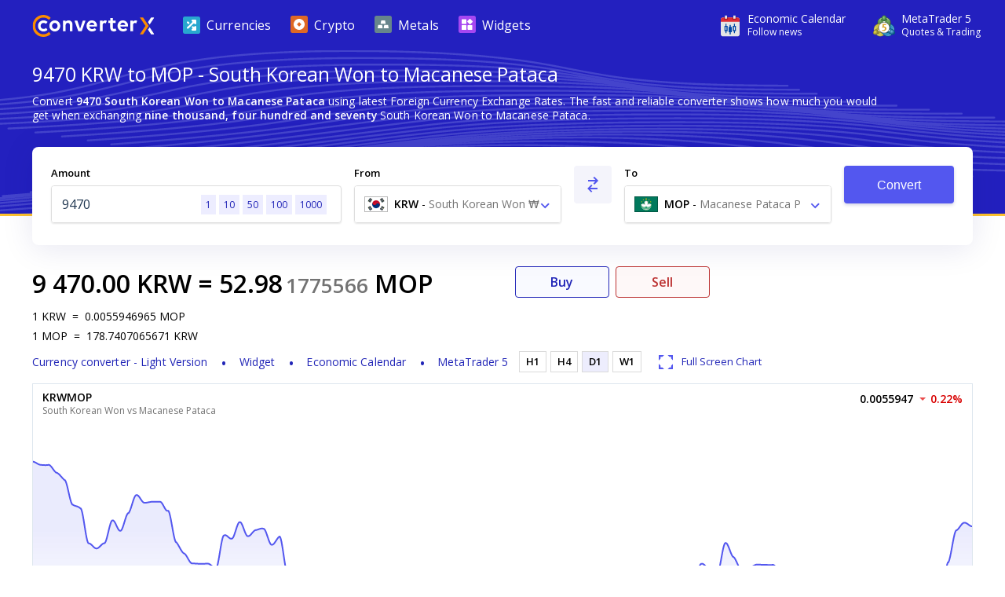

--- FILE ---
content_type: text/html; charset=utf-8
request_url: https://www.currencyconverterx.com/KRW/MOP/9470
body_size: 13579
content:

<!DOCTYPE html>
<html lang="en">
<head>
  <meta http-equiv="X-UA-Compatible" content="IE=edge" />
  <meta charset="utf-8">
  <title>9470 KRW to MOP - Convert ₩9470 South Korean Won to Macanese Pataca</title>
  <meta name="viewport" content="width=device-width, initial-scale=1, shrink-to-fit=no">
  <link rel="shortcut icon" href="/static/images/favicon.ico" />
  
  <link rel="canonical" href="https://www.currencyconverterx.com/KRW/MOP/9470"/>

  <meta name="referrer" content="none">
  <meta name="theme-color" content="#2320bf" />
  
  <meta property="og:url" content="https://www.currencyconverterx.com/KRW/MOP/9470">
  <meta property="og:title" content="9470 KRW to MOP - Convert ₩9470 South Korean Won to Macanese Pataca">
  <meta property="og:description" content="Convert 9470 KRW to MOP using live Foreign Currency Exchange Rates. ₩9470 South Korean Won to Macanese Pataca P conversion online.">
  <meta property="og:image" content="/static/images/apple-touch-icon-192x192.png">
  <meta property="og:type" content="website">
  <meta property="og:site_name" content="Converter X">
  
  <meta name="description" content="Convert 9470 KRW to MOP using live Foreign Currency Exchange Rates. ₩9470 South Korean Won to Macanese Pataca P conversion online." />

  <link rel="apple-touch-icon" sizes="57x57" href="/static/images/apple-touch-icon-57x57.png">
  <link rel="apple-touch-icon" sizes="76x76" href="/static/images/apple-touch-icon-76x76.png">
  <link rel="apple-touch-icon" sizes="120x120" href="/static/images/apple-touch-icon-120x120.png">
  <link rel="apple-touch-icon" sizes="152x152" href="/static/images/apple-touch-icon-152x152.png">
  <link rel="apple-touch-icon" sizes="167x167" href="/static/images/apple-touch-icon-167x167.png">
  <link rel="apple-touch-icon" sizes="180x180" href="/static/images/apple-touch-icon-180x180.png">
  <link rel="apple-touch-icon" sizes="192x192" href="/static/images/apple-touch-icon-192x192.png">
  <link rel="icon" sizes="192x192" href="/static/images/android-touch-icon-192x192.png">
  <link rel="icon" sizes="128x128" href="/static/images/android-touch-icon-128x128.png">

  <link rel="preconnect" href="https://fonts.googleapis.com">
  <link rel="preconnect" href="https://fonts.gstatic.com" crossorigin>

  <link href="/static/app.f1645dbd928acadf484c.css" type="text/css" rel="stylesheet">
  <script type="text/javascript">
    window.mqGlobal = {
      onLoad: [],
      AddOnLoad: function(func){
        this.onLoad.push(func);
      }
    }
  </script>
</head>
<body>
  <div class="wrapper from-to-page">
    <div id="menu-fade-out"></div>

    <header class="header">
  <div class="header-background">
    <div class="container">
      <a class="header__logo" href="/"
         title="Currency Converter X Home Page">
        <i class="logo"></i>
      </a>
      <div class="header__tools">
        <a class="header__link" onclick="window.fz('track', 'Currency+Converter+Visit+Tradays.com')" 
          href="https://www.mql5.com/en/economic-calendar?utm_source=www.currencyconverterx.com&utm_campaign=metaquotes.currencyconverterx" 
          target="_blank" title="Tradays economic calendar: mobile app and widget for your site.">
          <i class="icon icon-economic-calendar"></i>
          <div class="icon-description">
            <span class="header__link__text">
              Economic&nbsp;Calendar
            </span>
            <span class="header__link__text">
              Follow news
            </span>
          </div>
        </a>
        <a class="header__link header__link_mt5" onclick="window.fz('track', 'Currency+Converter+Visit+MetaTrader5.com')" 
        href="https://www.metatrader5.com?utm_source=www.currencyconverterx.com&utm_campaign=metaquotes.currencyconverterx" 
        target="_blank" title="Trade in the Forex and stock exchanges using the MetaTrader 5 platform!">
          <i class="icon icon-mt5"></i>
          <div class="icon-description">
            <span class="header__link__text">
              MetaTrader&nbsp;5
            </span>
            <span class="header__link__text">
              Quotes & Trading
            </span>
          </div>
        </a>

        <button class="main-menu__toggler icon-close-x" id="navButton" type="button" title="Toggle navigation">
          <span class="toggler-icon"></span>
          <span class="toggler-icon"></span>
          <span class="toggler-icon"></span>
        </button>
      </div>
      <nav class="main-menu" id="navigation">
        <ul itemscope="" itemtype="http://www.schema.org/SiteNavigationElement">
          <li class="main-menu__item">
            <a href="/world-currencies" itemprop="url">
              <i class="icon icon-currencies"></i>
              <span>Currencies</span>
            </a>
          </li>
          <li class="main-menu__item">
            <a href="/crypto-currencies" itemprop="url">
              <i class="icon icon-crypto"></i>
              <span>Crypto</span>
            </a>
          </li>
          <li class="main-menu__item">
            <a href="/metals" itemprop="url">
              <i class="icon icon-metals"></i>
              <span>Metals</span>
            </a>
          </li>
          <li class="main-menu__item">
            <a href="https://www.mql5.com/en/quotes/widgets?utm_source=www.currencyconverterx.com&utm_medium=link&utm_term=trading&utm_content=download.mt5&utm_campaign=metaquotes.currencyconverterx" target="_blank" itemprop="url">
              <i class="icon icon-widgets"></i>
              <span>Widgets</span>
            </a>
          </li>
        </ul>
      </nav>
    </div>
  </div>
</header>



      <section class="container not-hidden">
        <div id="block-left-vertical" class="block-inside-blocks block-inside-blocks__vertical block-inside-blocks__vertical__left"></div>
        <div id="block-right-vertical" class="block-inside-blocks block-inside-blocks__vertical block-inside-blocks__vertical__right"></div>
      </section>

    <div class="container">
      



<h1 class="title">
  9470 KRW to MOP - South Korean Won to Macanese Pataca
</h1>

<div class="block what-is-ccx">
  <p>
    Convert <strong>9470 South Korean Won to Macanese Pataca</strong> using latest Foreign Currency Exchange Rates.
    The fast and reliable converter shows how much you would get when exchanging <strong>nine thousand, four hundred and seventy</strong> South Korean Won to Macanese Pataca.
  </p>
</div>


<form action="/" method="POST" class="convert-form" id="converterForm">
  <div class="convert-form__controls">

    <div class="convert-form__amount">
      <label for="convertFormValue">Amount</label>
      <div class="input-wrapper">
        <input class="convert-form__input" id="convertFormValue" name="amt" placeholder="Enter amount" required="" step="0.00000000001" type="number" value="9470" />
        <span id="presets">
          <a href="/KRW/MOP/1">1</a>
          <a href="/KRW/MOP/10" class="optional-preset">10</a>
          <a href="/KRW/MOP/50" class="optional-preset">50</a>
          <a href="/KRW/MOP/100">100</a>
          <a href="/KRW/MOP/1000">1000</a>
        </span>
      </div>
    </div>

    <div class="convert-form__after-amount">
      <div class="convert-form__from-to">

        <div class="convert-form__from convert-form__select">
          <label for="convertFrom">From</label>
          <div class="select">
            <select autocomplete="off" class="form-control" id="convertFrom" name="from"><option selected="selected" value="KRW">KRW - South Korean Won ₩ - kr</option>
<option value="MOP">MOP - Macanese Pataca P - mo</option>
</select>
          </div>
        </div>

        <div class="convert-form__reverse">
          <button type="button" class="button" id="btnReverse" aria-label="Swap From and To"> <i class="icon-reverse"></i> </button>
        </div>
        <div class="convert-form__to convert-form__select">
          <label for="convertTo">To</label>
          <div class="select">
            <select autocomplete="off" class="form-control" id="convertTo" name="to"><option value="KRW">KRW - South Korean Won ₩ - kr</option>
<option selected="selected" value="MOP">MOP - Macanese Pataca P - mo</option>
</select>
          </div>
        </div>
        <script>
          mqGlobal.AddOnLoad(function(){
            window.mqGlobal.fromTo = [{'value':'USD', 'label':'USD - US Dollar $ - us'},{'value':'EUR', 'label':'EUR - Euro € - eu'},{'value':'AUD', 'label':'AUD - Australian Dollar $ - au'},{'value':'JPY', 'label':'JPY - Japanese Yen ¥ - jp'},{'value':'CAD', 'label':'CAD - Canadian Dollar $ - ca'},{'value':'GBP', 'label':'GBP - British Pound Sterling £ - gb'},{'value':'XAU', 'label':'XAU - Gold Au'},{'value':'NZD', 'label':'NZD - New Zealand Dollar $ - nz'},{'value':'CHF', 'label':'CHF - Swiss Franc Fr - ch'},{'value':'XAG', 'label':'XAG - Silver Ag'},{'value':'SGD', 'label':'SGD - Singapore Dollar $ - sg'},{'value':'SEK', 'label':'SEK - Swedish Krona kr - se'},{'value':'CNH', 'label':'CNH - Renminbi ¥ - cn'},{'value':'MXN', 'label':'MXN - Mexican Peso $ - mx'},{'value':'NOK', 'label':'NOK - Norwegian Krone kr - no'},{'value':'ZAR', 'label':'ZAR - South African Rand R - za'},{'value':'HKD', 'label':'HKD - Hong Kong Dollar $ - hk'},{'value':'DKK', 'label':'DKK - Danish Krone kr - dk'},{'value':'PLN', 'label':'PLN - Polish Zloty zł - pl'},{'value':'TRY', 'label':'TRY - Turkish Lira ₺ - tr'},{'value':'AAV', 'label':'AAV - Aave Token AAVE'},{'value':'ADA', 'label':'ADA - Cardano ADA'},{'value':'AED', 'label':'AED - UAE Dirham د.إ - ae'},{'value':'AFN', 'label':'AFN - Afghan Afghani ؋ - af'},{'value':'ALG', 'label':'ALG - Algorand ALG'},{'value':'ALL', 'label':'ALL - Albanian Lek Lek - al'},{'value':'AMD', 'label':'AMD - Armenian Dram դր - am'},{'value':'ANG', 'label':'ANG - Netherlands Antillean Guilder ƒ - cw'},{'value':'AOA', 'label':'AOA - Angolan Kwanza Kz - ao'},{'value':'ARS', 'label':'ARS - Argentine Peso $ - ar'},{'value':'ATM', 'label':'ATM - Cosmos ATOM'},{'value':'AVX', 'label':'AVX - Avalanche AVAX'},{'value':'AWG', 'label':'AWG - Aruban Florin ƒ - aw'},{'value':'AXS', 'label':'AXS - Axie Infinity AXS'},{'value':'AZN', 'label':'AZN - Azerbaijani Manat ₼ - az'},{'value':'BAM', 'label':'BAM - Bosnian Convertible Marks KM - ba'},{'value':'BAT', 'label':'BAT - Basic Attention Token BAT'},{'value':'BBD', 'label':'BBD - Barbadian Dollar $ - bb'},{'value':'BCH', 'label':'BCH - Bitcoin Cash ₿'},{'value':'BDT', 'label':'BDT - Bangladeshi Taka ৳ - bd'},{'value':'BGN', 'label':'BGN - Bulgarian Lev лв - bg'},{'value':'BHD', 'label':'BHD - Bahraini Dinar .د.ب - bh'},{'value':'BIF', 'label':'BIF - Burundian Franc Fr - bi'},{'value':'BMD', 'label':'BMD - Bermudian Dollar $ - bm'},{'value':'BNB', 'label':'BNB - Binance BNB'},{'value':'BND', 'label':'BND - Brunei Dollar $ - bn'},{'value':'BOB', 'label':'BOB - Bolivian Boliviano $b - bo'},{'value':'BRL', 'label':'BRL - Brazilian Real R$ - br'},{'value':'BSD', 'label':'BSD - Bahamian Dollar $ - bs'},{'value':'BTC', 'label':'BTC - Bitcoin ₿'},{'value':'BTN', 'label':'BTN - Bhutanese Ngultrum Nu - bt'},{'value':'BWP', 'label':'BWP - Botswana Pula P - bw'},{'value':'BYN', 'label':'BYN - Belarusian Ruble R - by'},{'value':'BZD', 'label':'BZD - Belize Dollar $ - bz'},{'value':'CDF', 'label':'CDF - Congolese Franc Fr - cg'},{'value':'CLF', 'label':'CLF - Chilean Unit of Account UF - cl'},{'value':'CLP', 'label':'CLP - Chilean Peso $ - cl'},{'value':'CNY', 'label':'CNY - Chinese Yuan ¥ - cn'},{'value':'COP', 'label':'COP - Colombian Peso $ - co'},{'value':'CRC', 'label':'CRC - Costa Rican Colón ₡ - cr'},{'value':'CRV', 'label':'CRV - Curve CRV'},{'value':'CUC', 'label':'CUC - Cuban Convertible Peso $ - cu'},{'value':'CUP', 'label':'CUP - Cuban Peso $ - cu'},{'value':'CVE', 'label':'CVE - Cape Verdean Escudo $ - cv'},{'value':'CZK', 'label':'CZK - Czech Koruna Kč - cz'},{'value':'DJF', 'label':'DJF - Djiboutian Franc Fr - dj'},{'value':'DOG', 'label':'DOG - Dogecoin Ð'},{'value':'DOP', 'label':'DOP - Dominican Peso $ - do'},{'value':'DOT', 'label':'DOT - Polkadot DOT'},{'value':'DZD', 'label':'DZD - Algerian Dinar د.ج - dz'},{'value':'EGP', 'label':'EGP - Egyptian Pound ج.م - eg'},{'value':'EOS', 'label':'EOS - EOS.IO Coin EOS'},{'value':'ERN', 'label':'ERN - Eritrean Nakfa Nfk - er'},{'value':'ETB', 'label':'ETB - Ethiopian Birr Br - et'},{'value':'ETC', 'label':'ETC - Ethereum Classic Ξ'},{'value':'ETH', 'label':'ETH - Ethereum Ξ'},{'value':'FIL', 'label':'FIL - Filecoin ⨎'},{'value':'FJD', 'label':'FJD - Fijian Dollar $ - fj'},{'value':'FKP', 'label':'FKP - Falkland Islands Pound £ - fk'},{'value':'GEL', 'label':'GEL - Georgian Lari ლ - ge'},{'value':'GGP', 'label':'GGP - Guernsey Pound £ - gg'},{'value':'GHS', 'label':'GHS - Ghana Cedi ₵ - gh'},{'value':'GIP', 'label':'GIP - Gibraltar Pound £ - gi'},{'value':'GMD', 'label':'GMD - Gambian Dalasi D - gm'},{'value':'GNF', 'label':'GNF - Guinean Franc Fr - ge'},{'value':'GTQ', 'label':'GTQ - Guatemalan Quetzal Q - gt'},{'value':'GYD', 'label':'GYD - Guyanese Dollar $ - gy'},{'value':'HNL', 'label':'HNL - Honduran Lempira L - hn'},{'value':'HRK', 'label':'HRK - Croatian Kuna kn - hr'},{'value':'HTG', 'label':'HTG - Haitian Gourde G - ht'},{'value':'HUF', 'label':'HUF - Hungarian Forint Ft - hu'},{'value':'IDR', 'label':'IDR - Indonesian Rupiah Rp - id'},{'value':'ILS', 'label':'ILS - Israeli New Shekel ₪ - il'},{'value':'IMP', 'label':'IMP - Manx Pound £ - im'},{'value':'INR', 'label':'INR - Indian Rupee ₹ - in'},{'value':'IQD', 'label':'IQD - Iraqi Dinar ع.د - iq'},{'value':'IRR', 'label':'IRR - Iranian Rial ﷼ - ir'},{'value':'ISK', 'label':'ISK - Icelandic Króna kr - is'},{'value':'JEP', 'label':'JEP - Jersey Pound £ - je'},{'value':'JMD', 'label':'JMD - Jamaican Dollar $ - jm'},{'value':'JOD', 'label':'JOD - Jordanian Dinar د.ا - jo'},{'value':'KES', 'label':'KES - Kenyan Shilling Sh - ke'},{'value':'KGS', 'label':'KGS - Kyrgyzstani Som лв - kg'},{'value':'KHR', 'label':'KHR - Cambodian Riel ៛ - kh'},{'value':'KMF', 'label':'KMF - Comorian Franc Fr - km'},{'value':'KPW', 'label':'KPW - North Korean Won ₩ - kp'},{'value':'KRW', 'label':'KRW - South Korean Won ₩ - kr'},{'value':'KWD', 'label':'KWD - Kuwaiti Dinar د.ك - kw'},{'value':'KYD', 'label':'KYD - Cayman Islands Dollar $ - mh'},{'value':'KZT', 'label':'KZT - Kazakhstani Tenge ₸ - kz'},{'value':'LAK', 'label':'LAK - Lao Kip ₭ - la'},{'value':'LBP', 'label':'LBP - Lebanese Pound ل.ل - lb'},{'value':'LKR', 'label':'LKR - Sri Lankan Rupee Rs - lk'},{'value':'LNK', 'label':'LNK - Chainlink LNK'},{'value':'LRD', 'label':'LRD - Liberian Dollar $ - lr'},{'value':'LSL', 'label':'LSL - Lesotho Loti L - ls'},{'value':'LTC', 'label':'LTC - Litecoin Ł'},{'value':'LYD', 'label':'LYD - Libyan Dinar ل.د - ly'},{'value':'MAD', 'label':'MAD - Moroccan Dirham د.م. - ma'},{'value':'MBT', 'label':'MBT - milliBitcoin '},{'value':'MDL', 'label':'MDL - Moldovan Leu L - md'},{'value':'MGA', 'label':'MGA - Malagasy Ariary Ar - mg'},{'value':'MKD', 'label':'MKD - Macedonian Denar ден - mk'},{'value':'MMK', 'label':'MMK - Burmese Kyat Ks - mm'},{'value':'MNT', 'label':'MNT - Mongolian Tögrög ₮ - mn'},{'value':'MOP', 'label':'MOP - Macanese Pataca P - mo'},{'value':'MRU', 'label':'MRU - Mauritanian Ouguiya UM - mr'},{'value':'MUR', 'label':'MUR - Mauritian Rupee Rs - mu'},{'value':'MVR', 'label':'MVR - Maldivian Rufiyaa .ރ - mv'},{'value':'MWK', 'label':'MWK - Malawian Kwacha MK - mw'},{'value':'MYR', 'label':'MYR - Malaysian Ringgit MR - my'},{'value':'MZN', 'label':'MZN - Mozambican Metical MT - mz'},{'value':'NAD', 'label':'NAD - Namibian Dollar $ - na'},{'value':'NGN', 'label':'NGN - Nigerian Naira ₦ - ng'},{'value':'NIO', 'label':'NIO - Nicaraguan Córdoba C$ - ni'},{'value':'NPR', 'label':'NPR - Nepalese Rupee Rs - np'},{'value':'OMR', 'label':'OMR - Omani Rial ر.ع. - om'},{'value':'PAB', 'label':'PAB - Panamanian Balboa B/. - pa'},{'value':'PEN', 'label':'PEN - Peruvian Nuevo Sol S/. - pe'},{'value':'PGK', 'label':'PGK - Papua New Guinean Kina K - pg'},{'value':'PHP', 'label':'PHP - Philippine Peso ₱ - ph'},{'value':'PKR', 'label':'PKR - Pakistani Rupee Rs - pk'},{'value':'PYG', 'label':'PYG - Paraguayan Guaraní ₲ - py'},{'value':'QAR', 'label':'QAR - Qatari Riyal ر.ق - qa'},{'value':'RMB', 'label':'RMB - Chinese Yuan Renminbi ¥ - cn'},{'value':'RON', 'label':'RON - Romanian Leu L - ro'},{'value':'RSD', 'label':'RSD - Serbian Dinar дин - rs'},{'value':'RUB', 'label':'RUB - Russian Ruble ₽ - ru'},{'value':'RWF', 'label':'RWF - Rwandan Franc Fr - rw'},{'value':'SAR', 'label':'SAR - Saudi Riyal ر.س - sa'},{'value':'SBD', 'label':'SBD - Solomon Islands Dollar $ - sb'},{'value':'SCR', 'label':'SCR - Seychellois Rupee Rs - sc'},{'value':'SDG', 'label':'SDG - Sudanese Pound ج.س. - sd'},{'value':'SHP', 'label':'SHP - Saint Helena Pound £ - sh'},{'value':'SLL', 'label':'SLL - Sierra Leonean Leone Le - sl'},{'value':'SOL', 'label':'SOL - Solana SOL'},{'value':'SOS', 'label':'SOS - Somali Shilling Sh - so'},{'value':'SRD', 'label':'SRD - Surinamese Dollar $ - sr'},{'value':'SSP', 'label':'SSP - South Sudanese Pound £ - ss'},{'value':'STD', 'label':'STD - São Tomé and Príncipe Dobra Db - st'},{'value':'STN', 'label':'STN - Sao Tomean Dobra Db - st'},{'value':'SVC', 'label':'SVC - Salvadoran Colón ₡ - sv'},{'value':'SYP', 'label':'SYP - Syrian Pound £ - sy'},{'value':'SZL', 'label':'SZL - Swazi Lilangeni L - sz'},{'value':'THB', 'label':'THB - Thai Baht ฿ - th'},{'value':'TJS', 'label':'TJS - Tajikistani Somoni SM - tj'},{'value':'TMT', 'label':'TMT - Turkmenistan Manat m - tm'},{'value':'TND', 'label':'TND - Tunisian Dinar د.ت - tn'},{'value':'TOP', 'label':'TOP - Tongan Paʻanga T$ - to'},{'value':'TTD', 'label':'TTD - Trinidad and Tobago Dollar $ - tt'},{'value':'TWD', 'label':'TWD - New Taiwan Dollar $ - tw'},{'value':'TZS', 'label':'TZS - Tanzanian Shilling Sh - tz'},{'value':'UAH', 'label':'UAH - Ukrainian Hryvnia ₴ - ua'},{'value':'UGX', 'label':'UGX - Ugandan Shilling Sh - ug'},{'value':'UNI', 'label':'UNI - Uniswap UNI'},{'value':'UYU', 'label':'UYU - Uruguayan Peso $ - uy'},{'value':'UZS', 'label':'UZS - Uzbekistani Som лв - uz'},{'value':'VES', 'label':'VES - Venezuelan Bolívar Bs - ve'},{'value':'VND', 'label':'VND - Vietnamese Dong ₫ - vn'},{'value':'VUV', 'label':'VUV - Vanuatu Vatu Vt - vu'},{'value':'WST', 'label':'WST - Samoan Tala T - ws'},{'value':'XAF', 'label':'XAF - Central African CFA Franc Fr'},{'value':'XCD', 'label':'XCD - East Caribbean Dollar $'},{'value':'XDR', 'label':'XDR - Special Drawing Rights SDR'},{'value':'XLM', 'label':'XLM - Stellar *'},{'value':'XMR', 'label':'XMR - Monero '},{'value':'XOF', 'label':'XOF - West African CFA Franc Fr - sn'},{'value':'XPD', 'label':'XPD - Palladium Pd'},{'value':'XPF', 'label':'XPF - CFP Franc Fr'},{'value':'XPT', 'label':'XPT - Platinum Pt'},{'value':'XRP', 'label':'XRP - Ripple XRP'},{'value':'XTZ', 'label':'XTZ - Tezos ꜩ'},{'value':'YER', 'label':'YER - Yemeni Rial ﷼ - ye'},{'value':'ZEC', 'label':'ZEC - Zcash '},{'value':'ZMW', 'label':'ZMW - Zambian Kwacha ZK - zm'},{'value':'ZRX', 'label':'ZRX - 0x ZRX'},{'value':'ZWL', 'label':'ZWL - Zimbabwean Dollar $ - zw'}];
          });
        </script>
      </div>

      <div class="convert-form__submit">
        <button type="submit" class="button" onclick="window.fz && window.fz('track', 'Currency+Converter+Convert')" id="singlebutton" name="singlebutton">Convert</button>
      </div>

    </div>

  </div>
</form>

<div class="convert-result">
  <div>
    
  <div class="convert-form__result">
    <span class="convert-form__c1">9 470.00</span>
    <a href="/KRW"><span class="convert-form__c2">KRW</span></a>
    =
    <span class="convert-form__c3"> 52.98</span>
      <span class="convert-form__small-fraction">1775566</span>
    <a href="/MOP"><span class="convert-form__c2"> MOP</span></a>
  </div>

    
<div class="rates">
  <p>
    <span>1</span><span>KRW</span>
    <span>=</span>
    <span>0.0055946965</span><span>MOP</span>
  </p>
  <p>
    <span>1</span><span>MOP</span>
    <span>=</span>
    <span>178.7407065671</span><span>KRW</span>
  </p>
</div>

    
<ul class="convert-form__footer">
  <li class="converter-version">
      <a href="/mobileapp">
        <span class="d-inline d-md-none">Currency converter - Light Version </span>
        <span class="d-none d-md-inline">Light Version </span>
      </a>
  </li>
  <li>
    <a data-fz-event="Currency+Converter+Visit+Tradays.com" href="https://www.mql5.com/en/quotes/widgets/chart?utm_source=www.currencyconverterx.com&utm_medium=link&utm_term=follow.news&utm_content=download.tradays&utm_campaign=metaquotes.currencyconverterx" target="_blank" title="Tradays economic calendar: mobile app and widget for your site">
      Widget
    </a>
  </li>
  <li>
    <a data-fz-event="Currency+Converter+Visit+Tradays.com" href="https://www.mql5.com/en/economic-calendar?utm_source=www.currencyconverterx.com&utm_medium=link&utm_term=follow.news&utm_content=download.tradays&utm_campaign=metaquotes.currencyconverterx" target="_blank" title="Tradays economic calendar: mobile app and widget for your site">
      Economic&nbsp;Calendar
    </a>
  </li>
  <li>
    <a data-fz-event="Currency+Converter+Visit+MetaTrader5.com" href="https://www.metatrader5.com?utm_source=www.currencyconverterx.com&utm_medium=link&utm_term=watch.quotes&utm_content=download.mt5&utm_campaign=metaquotes.currencyconverterx" target="_blank" title="Trade in the Forex and stock exchanges using the MetaTrader 5 platform!">
      MetaTrader&nbsp;5
    </a>
  </li>
</ul>

  </div>
    <div class="convert-result__right">
      <div class="buy-sell">
        <a href="https://www.metatrader5.com?utm_source=www.currencyconverterx.com&utm_medium=link&utm_term=try.trading.demo&utm_content=download.mt5&utm_campaign=metaquotes.currencyconverterx" 
           target="_blank" class="buy-button">
          Buy
        </a>
        <a href="https://www.metatrader5.com?utm_source=www.currencyconverterx.com&utm_medium=link&utm_term=try.trading.demo&utm_content=download.mt5&utm_campaign=metaquotes.currencyconverterx" 
           target="_blank" class="sell-button">
          Sell
        </a>
      </div>
      <div class="chart-periods-wrapper">
        <div class="chart-periods">
          <ul id="widget_chart_period">
                <li class="" data-name="H1">H1</li>
                <li class="" data-name="H4">H4</li>
                <li class="active" data-name="D1">D1</li>
                <li class="" data-name="W1">W1</li>
          </ul>
          <a href="https://www.mql5.com/en/quotes/currencies" target="_blank" class="d-flex d-md-none">
            <i class="icon icon-full-screen"></i>
            <span>Full Screen Chart</span>
          </a>
        </div>
      </div>
    </div>
</div>
  <div id="quotesWidgetChart" data-chart="KRWMOP"></div>
  <script>
  mqGlobal.AddOnLoad(function(){
    window.mqGlobal.symbols = {
      'KRWMOP': {
          id: 3420336429,
          name: 'KRWMOP',
          description: 'South Korean Won vs Macanese Pataca',
          link: 'https://www.mql5.com/en/quotes/currencies',
          digits: 7,
          ask: 0.0055947,
          yesterdayLast: 0.0056069,
          charts: {'H1':'1769302800,0.00555269,1769306400,0.00555269,1769310000,0.00555269,1769313600,0.00555269,1769317200,0.00555269,1769320800,0.00555269,1769324400,0.00555249,1769328000,0.00551043,1769331600,0.00551043,1769335200,0.00551043,1769338800,0.00551043,1769346000,0.00551043,1769349600,0.00551043,1769353200,0.00551043,1769356800,0.00551043,1769360400,0.00551043,1769364000,0.00551043,1769367600,0.00551043,1769371200,0.00551043,1769374800,0.00551043,1769378400,0.00551011,1769382000,0.00551011,1769385600,0.00551011,1769392800,0.00551838,1769396400,0.00551818,1769400000,0.00551588,1769403600,0.00552382,1769407200,0.00552169,1769410800,0.00551646,1769414400,0.00551194,1769418000,0.00552495,1769421600,0.00553093,1769425200,0.00552429,1769428800,0.00551539,1769432400,0.00555159,1769439600,0.00557772,1769443200,0.00557652,1769446800,0.00557147,1769450400,0.00556435,1769454000,0.00556583,1769457600,0.00556239,1769461200,0.00556375,1769464800,0.00555539,1769468400,0.00556051,1769472000,0.00556051,1769475600,0.00552488,1769479200,0.00553084,1769486400,0.00553635,1769490000,0.00553149,1769493600,0.00553556,1769497200,0.00554782,1769500800,0.00554484,1769504400,0.00553108,1769508000,0.00554865,1769511600,0.00555341,1769515200,0.00555593,1769518800,0.00557312,1769522400,0.00556883,1769526000,0.00557762,1769533200,0.00558140,1769536800,0.00558360,1769540400,0.00558068,1769544000,0.00557561,1769547600,0.00560606,1769551200,0.00560658,1769554800,0.00560670,1769558400,0.00559832,1769562000,0.00560174,1769565600,0.00560137,1769569200,0.00557703,1769572800,0.00557969,1769580000,0.00559949,1769583600,0.00559478,1769587200,0.00558598,1769590800,0.00557598,1769594400,0.00557529,1769598000,0.00557643,1769601600,0.00557085,1769605200,0.00562295,1769608800,0.00561328,1769612400,0.00561651,1769616000,0.00560123,1769619600,0.00559448,1769626800,0.00559417,1769630400,0.00560358,1769634000,0.00561621,1769637600,0.00561583,1769641200,0.00561582,1769644800,0.00561582,1769648400,0.00562781,1769652000,0.00562305,1769655600,0.00563178,1769659200,0.00563998,1769662800,0.00563961,1769666400,0.00563958,1769673600,0.00561681,1769677200,0.00561601,1769680800,0.00561445,1769684400,0.00559869,1769688000,0.00560183,1769691600,0.00561243,1769695200,0.00561577,1769698800,0.00562222,1769702400,0.00559674,1769706000,0.00560544,1769709600,0.00560674,1769713200,0.00560694,1769720400,0.00561134,1769724000,0.00561455,1769727600,0.00562189,1769731200,0.00562189,1769734800,0.00559892,1769738400,0.00558580,1769742000,0.00560416,1769745600,0.00561101,1769749200,0.00561250,1769752800,0.00560630,1769756400,0.00558519,1769760000,0.00559470','H4':'1768050000,0.00551111,1768064400,0.00551111,1768078800,0.00551111,1768093200,0.00551449,1768107600,0.00551449,1768122000,0.00551449,1768136400,0.00551449,1768150800,0.00551483,1768165200,0.00551483,1768179600,0.00551267,1768194000,0.00546105,1768208400,0.00546264,1768222800,0.00547024,1768237200,0.00546866,1768251600,0.00547688,1768266000,0.00545784,1768280400,0.00545878,1768294800,0.00546382,1768309200,0.00545313,1768323600,0.00544127,1768338000,0.00544017,1768352400,0.00544583,1768366800,0.00543810,1768381200,0.00545942,1768395600,0.00544609,1768410000,0.00548275,1768424400,0.00548923,1768438800,0.00547577,1768453200,0.00546641,1768467600,0.00546804,1768482000,0.00547134,1768496400,0.00546957,1768510800,0.00546831,1768525200,0.00544950,1768539600,0.00546291,1768554000,0.00546814,1768568400,0.00545155,1768582800,0.00545192,1768597200,0.00545143,1768611600,0.00545166,1768626000,0.00545166,1768640400,0.00545872,1768654800,0.00545872,1768669200,0.00545876,1768683600,0.00545876,1768698000,0.00545876,1768712400,0.00545876,1768726800,0.00545876,1768741200,0.00545872,1768755600,0.00545872,1768770000,0.00545872,1768784400,0.00546466,1768798800,0.00545106,1768813200,0.00544157,1768827600,0.00545037,1768842000,0.00545087,1768856400,0.00544968,1768870800,0.00544366,1768885200,0.00543246,1768899600,0.00543206,1768914000,0.00543745,1768928400,0.00542931,1768942800,0.00542199,1768957200,0.00542459,1768971600,0.00546448,1768986000,0.00546683,1769000400,0.00548223,1769014800,0.00547386,1769029200,0.00547552,1769043600,0.00547670,1769058000,0.00545823,1769072400,0.00546524,1769086800,0.00546965,1769101200,0.00548168,1769115600,0.00548561,1769130000,0.00547021,1769144400,0.00547271,1769158800,0.00547427,1769173200,0.00547223,1769187600,0.00548867,1769202000,0.00555269,1769216400,0.00555269,1769230800,0.00555269,1769245200,0.00555249,1769259600,0.00555249,1769274000,0.00555269,1769288400,0.00555269,1769302800,0.00555269,1769317200,0.00555269,1769331600,0.00551043,1769346000,0.00551043,1769360400,0.00551043,1769374800,0.00551043,1769389200,0.00551838,1769403600,0.00552382,1769418000,0.00552495,1769432400,0.00555159,1769446800,0.00557147,1769461200,0.00556375,1769475600,0.00552488,1769490000,0.00553149,1769504400,0.00553108,1769518800,0.00557312,1769533200,0.00558140,1769547600,0.00560606,1769562000,0.00560174,1769576400,0.00559949,1769590800,0.00557598,1769605200,0.00562295,1769619600,0.00559448,1769634000,0.00561621,1769648400,0.00562781,1769662800,0.00563961,1769677200,0.00561601,1769691600,0.00561243,1769706000,0.00560544,1769720400,0.00561134,1769734800,0.00559892,1769749200,0.00561250','D1':'1759525200,0.00569728,1759611600,0.00569305,1759698000,0.00569311,1759784400,0.00568255,1759870800,0.00567288,1759957200,0.00564026,1760043600,0.00563521,1760130000,0.00558892,1760216400,0.00558206,1760302800,0.00558899,1760389200,0.00561926,1760475600,0.00560554,1760562000,0.00562899,1760648400,0.00565293,1760734800,0.00564282,1760821200,0.00564405,1760907600,0.00564401,1760994000,0.00563216,1761080400,0.00559036,1761166800,0.00557545,1761253200,0.00556213,1761339600,0.00556170,1761426000,0.00556186,1761512400,0.00555524,1761598800,0.00559919,1761685200,0.00559514,1761771600,0.00561708,1761858000,0.00559843,1761944400,0.00560640,1762030800,0.00560817,1762117200,0.00558697,1762203600,0.00559781,1762290000,0.00554935,1762376400,0.00555820,1762462800,0.00552832,1762549200,0.00549964,1762635600,0.00549968,1762722000,0.00549380,1762808400,0.00549703,1762894800,0.00547875,1762981200,0.00544923,1763067600,0.00543978,1763154000,0.00550013,1763240400,0.00552063,1763326800,0.00552063,1763413200,0.00547530,1763499600,0.00549368,1763586000,0.00546427,1763672400,0.00544231,1763758800,0.00545231,1763845200,0.00544985,1763931600,0.00545198,1764018000,0.00543929,1764104400,0.00546614,1764190800,0.00544673,1764277200,0.00547705,1764363600,0.00545573,1764450000,0.00544938,1764536400,0.00544942,1764622800,0.00545490,1764709200,0.00546556,1764795600,0.00547000,1764882000,0.00543831,1764968400,0.00543943,1765054800,0.00544096,1765141200,0.00544011,1765227600,0.00545564,1765314000,0.00545699,1765400400,0.00547344,1765486800,0.00544269,1765573200,0.00543151,1765659600,0.00542956,1765746000,0.00542816,1765832400,0.00545571,1765918800,0.00543479,1766005200,0.00541983,1766091600,0.00543336,1766178000,0.00543039,1766264400,0.00543147,1766350800,0.00543161,1766437200,0.00541401,1766523600,0.00540778,1766610000,0.00554612,1766696400,0.00554235,1766782800,0.00556174,1766869200,0.00555427,1766955600,0.00554956,1767042000,0.00558918,1767128400,0.00557080,1767214800,0.00555425,1767301200,0.00555687,1767387600,0.00556073,1767474000,0.00556025,1767560400,0.00556025,1767646800,0.00554815,1767733200,0.00553881,1767819600,0.00553433,1767906000,0.00552835,1767992400,0.00550282,1768078800,0.00551111,1768165200,0.00551483,1768251600,0.00547688,1768338000,0.00544017,1768424400,0.00548923,1768510800,0.00546831,1768597200,0.00545143,1768683600,0.00545876,1768770000,0.00545872,1768856400,0.00544968,1768942800,0.00542199,1769029200,0.00547552,1769115600,0.00548561,1769202000,0.00555269,1769288400,0.00555269,1769374800,0.00551043,1769461200,0.00556375,1769547600,0.00560606,1769634000,0.00561621,1769720400,0.00561134','W1':'1736629200,0.00549638,1737234000,0.00550300,1737838800,0.00560230,1738443600,0.00551355,1739048400,0.00551682,1739653200,0.00554581,1740258000,0.00557284,1740862800,0.00547746,1741467600,0.00553621,1742072400,0.00551313,1742677200,0.00544881,1743282000,0.00544906,1743886800,0.00548940,1744491600,0.00560941,1745096400,0.00563342,1745701200,0.00555448,1746306000,0.00572403,1746910800,0.00574029,1747515600,0.00575077,1748120400,0.00590742,1748725200,0.00583801,1749330000,0.00594071,1749934800,0.00592428,1750539600,0.00589162,1751144400,0.00592401,1751749200,0.00593229,1752354000,0.00586141,1752958800,0.00580903,1753563600,0.00583340,1754168400,0.00581882,1754773200,0.00581451,1755378000,0.00581823,1755982800,0.00581625,1756587600,0.00577137,1757192400,0.00578131,1757797200,0.00575328,1758402000,0.00573947,1759006800,0.00566442,1759611600,0.00569305,1760216400,0.00558206,1760821200,0.00564405,1761426000,0.00556186,1762030800,0.00560817,1762635600,0.00549968,1763240400,0.00552063,1763845200,0.00544985,1764450000,0.00544938,1765054800,0.00544096,1765659600,0.00542956,1766264400,0.00543147,1766869200,0.00555427,1767474000,0.00556025,1768078800,0.00551111,1768683600,0.00545876,1769288400,0.00555269',},
        }
    };
  });
  </script>
<script type="application/json" id="monthsShortLocalization" data-type="translate">{
  "monthsShort": {
    "0": "Jan",
    "1": "Feb",
    "2": "Mar",
    "3": "Apr",
    "4": "May",
    "5": "Jun",
    "6": "Jul",
    "7": "Aug",
    "8": "Sep",
    "9": "Oct",
    "10": "Nov",
    "11": "Dec",
    "12": ""
  }
}</script>
  <a href="https://www.mql5.com/en/quotes/currencies" target="_blank" class="d-none d-md-block full-screen-mobile-button">
    Full Screen Chart
  </a>

<section class="block-inside-blocks">
    <!-- CCX.com - Responsive Horizontal -->
    <ins class="adsbygoogle"
         style="display: block; height: 100px;"
         data-ad-client="ca-pub-6257102811409879"
         data-ad-slot="9642627472"
         data-ad-format="fluid"
         data-full-width-responsive="true">
    </ins>
  <script>
		(adsbygoogle = window.adsbygoogle || []).push({});
	</script>
</section>  <div class="nav-symbol__indicators">
      <div class="nav-symbol__sliders container-row">
        <div class="nav-symbol__slider column column_6 column_md_12">
          <div class="nav-symbol__slider-title">Daily Range</div>
          <div class="nav-symbol__slider-line">
            <span id="nav_symbol_slider_daily_last"
                  class="price_down"
                  title="0.0056113 &RightArrow; 0.0055947"
                  style="left:0.00%;right:0.00%;">
              <span></span>
            </span>
          </div>
          <div class="nav-symbol__slider-range">
            <span id="ticker_ext_daily_low_3420336429">0.0055947</span>
            <span id="ticker_ext_daily_high_3420336429">0.0056113</span>
          </div>
        </div>
          <div class="nav-symbol__slider column column_6 column_md_12">
            <div class="nav-symbol__slider-title" title="Last 52 weeks range">Year Range</div>
            <div class="nav-symbol__slider-line">
              <span id="nav_symbol_slider_yearly_last"
                    class="price_up"
                    title="0.0055135 &RightArrow; 0.0055947"
                    style="left:16.43%;right:67.69%;">
                <span></span>
              </span>
            </div>
            <div class="nav-symbol__slider-range">
              <span id="ticker_ext_yearly_low_3420336429">0.0054296</span>
              <span id="ticker_ext_yearly_high_3420336429">0.0059407</span>
            </div>
          </div>
      </div>
      
      <div class="nav-symbol__prices">
        <div class="container-row">
          <div class="column column_3 column_md_6 column_xs_12">
            <div class="container-row">
              <div class="column column_6">
                <div class="price-title">Daily Change</div>
                <div class="price-value price_down">
                  <span id="ticker_ext_daily_3420336429">-0.30%</span>
                </div>
              </div>
              <div class="column column_6">
                <div class="price-title">Week Change</div>
                <div class="price-value price_up">
                  <span id="ticker_ext_years_3420336429">2.49%</span>
                </div>
              </div>
            </div>
          </div>
          <div class="column column_3 column_md_6 column_xs_12">
            <div class="container-row">
              <div class="column column_6">
                <div class="price-title">Month Change</div>
                <div class="price-value price_up">
                  <span id="ticker_ext_months_3420336429">0.73%</span>
                </div>
              </div>
              <div class="column column_6">
                <div class="price-title">3 Months Change</div>
                <div class="price-value price_up">
                  <span id="ticker_ext_6months_3420336429">n/a</span>
                </div>
              </div>
            </div>
          </div>
          <div class="column column_3 column_md_6 column_xs_12">
            <div class="container-row">
              <div class="column column_6">
                <div class="price-title">6 Months Change</div>
                <div class="price-value price_down">
                  <span id="ticker_ext_6months_3420336429">-3.58%</span>
                </div>
              </div>
              <div class="column column_6">
                <div class="price-title">Year Change</div>
                <div class="price-value price_up">
                  <span id="ticker_ext_years_3420336429">1.47%</span>
                </div>
              </div>
            </div>
          </div>
        </div>
          
        <div class="container-row">
          <div class="column column_3 column_md_6 column_xs_12">
            <div class="container-row">
              <div class="column column_6">
                <div class="price-title">Previous Close</div>
                <div class="price-value">
                  <span>0.0056069</span>
                </div>
              </div>
              <div class="column column_6">
                <div class="price-title">Open</div>
                <div class="price-value">
                  <span>0.0056113</span>
                </div>
              </div>
            </div>
          </div>
          <div class="column column_3 column_md_6 column_xs_12">
            <div class="container-row">
              <div class="column column_6">
                <div class="price-title">Bid</div>
                <div class="price-value">
                    <span id="ticker_ext_bid_3420336429">0.0055947</span>
                </div>
              </div>
              <div class="column column_6">
                <div class="price-title">Ask</div>
                <div class="price-value">
                    <span id="ticker_ext_ask_3420336429">0.0055947</span>
                </div>
              </div>
            </div>
          </div>
          <div class="column column_3 column_md_6 column_xs_12">
            <div class="container-row">
              <div class="column column_6">
                <div class="price-title">Low</div>
                <div class="price-value">
                    <span id="ticker_ext_low_3420336429">0.0055947</span>
                </div>
              </div>
              <div class="column column_6">
                <div class="price-title">High</div>
                <div class="price-value">
                    <span id="ticker_ext_high_3420336429">0.0056113</span>
                </div>
              </div>
            </div>
          </div>
          <div class="column column_3 column_md_6 column_xs_12">
            <div class="container-row">
              <div class="column column_6">
              </div>
              <div class="column column_6">
              </div>
            </div>
          </div>
        </div>
      </div>
    </div>
<p>
  Converter X provides up-to-date exchange rates on global currencies. Check out the <a href="https://www.mql5.com/en/quotes/currencies" target="_blank">market overview</a>
  for even more real-time currency quotes or try to apply technical analysis tools on <a href="https://www.mql5.com/en/quotes/currencies" target="_blank">currency live charts</a>.
</p>



  <section class="block-inside-blocks" style="margin-top:20px;">
    <!-- 1.5 CCX.com - Horizontal -->
    <ins class="adsbygoogle"
       style="display:block;height:100px;"
       data-ad-client="ca-pub-6257102811409879"
       data-ad-slot="4974496711"
       data-ad-format="fluid"
       data-full-width-responsive="true"></ins>
    <script>
      (adsbygoogle = window.adsbygoogle || []).push({});
    </script>
  </section>


<section class="block our-widgets">
  <h2 class="block__title">Our Widgets</h2>

  <ul class="convert-form__footer">
    <li>
      Quote List
    </li>
    <li>
      <a data-fz-event="Currency+Converter+Visit+MetaTrader5.com" href="https://www.mql5.com/en/quotes/widgets/chart?utm_source=www.currencyconverterx.com&utm_medium=link&utm_term=watch.quotes&utm_content=download.mt5&utm_campaign=metaquotes.currencyconverterx" target="_blank" title="Trade in the Forex and stock exchanges using the MetaTrader 5 platform!">
        Chart
      </a>
    </li>
    <li>
      <a data-fz-event="Currency+Converter+Visit+MetaTrader5.com" href="https://www.mql5.com/en/quotes/widgets/converter?utm_source=www.currencyconverterx.com&utm_medium=link&utm_term=watch.quotes&utm_content=download.mt5&utm_campaign=metaquotes.currencyconverterx" target="_blank" title="Trade in the Forex and stock exchanges using the MetaTrader 5 platform!">
        Currency Converter
      </a>
    </li>
    <li>
      <a data-fz-event="Currency+Converter+Visit+Tradays.com" href="https://www.mql5.com/en/economic-calendar?utm_source=www.currencyconverterx.com&utm_medium=link&utm_term=follow.news&utm_content=download.tradays&utm_campaign=metaquotes.currencyconverterx" target="_blank" title="Tradays economic calendar: mobile app and widget for your site">
        Economic&nbsp;Calendar
      </a>
    </li>
  </ul>

  <div class="widget-block__text" data-nosnippet>
    <p>
      To add KRW to MOP #widget to your website, you simply need to copy the code below and paste
      it into the desired position in your websites HTML source code.
    </p>
    <pre class="code-area">
		  <code><span class="code__tag">&lt;img</span> <span class="code__attr">src</span>=<span class="code__value">"https://www.currencyconverterx.com/pic-KRW-MOP"</span>/<span class="code__tag">&gt;</span></code>
    </pre>
  </div>
  <div class="widget-block__preview">
    <img alt="widget" class="img img-fluid" src="/pic-KRW-MOP"/>
  </div>


</section>



<section class="block currency-table">
  <div class="currency-table-header">
    <h3 class="block__title">Conversion from South Korean Won to Macanese Pataca</h3>

    <a href="https://www.metatrader5.com?utm_source=www.currencyconverterx.com&utm_medium=link&utm_term=try.trading.demo&utm_content=download.mt5&utm_campaign=metaquotes.currencyconverterx" target="_blank">
      Try Trading Demo
    </a>
  </div>

  <div class="currency-table-main container-row">
    <div class="column column_6 column_md_12">
        <div class="currency-table-from-to">
          <div class="currency-table-from"><a href="/KRW/MOP/1">1 KRW to MOP</a> </div>
          <div class="currency-table-equals">=</div>
          <div class="currency-table-to">P 0.0055947 MOP</div>
        </div>
        <div class="currency-table-from-to">
          <div class="currency-table-from"><a href="/KRW/MOP/5">5 KRW to MOP</a> </div>
          <div class="currency-table-equals">=</div>
          <div class="currency-table-to">P 0.027973 MOP</div>
        </div>
        <div class="currency-table-from-to">
          <div class="currency-table-from"><a href="/KRW/MOP/10">10 KRW to MOP</a> </div>
          <div class="currency-table-equals">=</div>
          <div class="currency-table-to">P 0.055947 MOP</div>
        </div>
        <div class="currency-table-from-to">
          <div class="currency-table-from"><a href="/KRW/MOP/20">20 KRW to MOP</a> </div>
          <div class="currency-table-equals">=</div>
          <div class="currency-table-to">P 0.11189 MOP</div>
        </div>
        <div class="currency-table-from-to">
          <div class="currency-table-from"><a href="/KRW/MOP/50">50 KRW to MOP</a> </div>
          <div class="currency-table-equals">=</div>
          <div class="currency-table-to">P 0.27973 MOP</div>
        </div>
        <div class="currency-table-from-to">
          <div class="currency-table-from"><a href="/KRW/MOP/100">100 KRW to MOP</a> </div>
          <div class="currency-table-equals">=</div>
          <div class="currency-table-to">P 0.55947 MOP</div>
        </div>
        <div class="currency-table-from-to">
          <div class="currency-table-from"><a href="/KRW/MOP/500">500 KRW to MOP</a> </div>
          <div class="currency-table-equals">=</div>
          <div class="currency-table-to">P 2.79735 MOP</div>
        </div>
        <div class="currency-table-from-to">
          <div class="currency-table-from"><a href="/KRW/MOP/1000">1 000 KRW to MOP</a> </div>
          <div class="currency-table-equals">=</div>
          <div class="currency-table-to">P 5.59470 MOP</div>
        </div>
        <div class="currency-table-from-to">
          <div class="currency-table-from"><a href="/KRW/MOP/2000">2 000 KRW to MOP</a> </div>
          <div class="currency-table-equals">=</div>
          <div class="currency-table-to">P 11.18939 MOP</div>
        </div>
        <div class="currency-table-from-to">
          <div class="currency-table-from"><a href="/KRW/MOP/4000">4 000 KRW to MOP</a> </div>
          <div class="currency-table-equals">=</div>
          <div class="currency-table-to">P 22.37879 MOP</div>
        </div>
        <div class="currency-table-from-to">
          <div class="currency-table-from"><a href="/KRW/MOP/5000">5 000 KRW to MOP</a> </div>
          <div class="currency-table-equals">=</div>
          <div class="currency-table-to">P 27.97348 MOP</div>
        </div>
        <div class="currency-table-from-to">
          <div class="currency-table-from"><a href="/KRW/MOP/10000">10 000 KRW to MOP</a> </div>
          <div class="currency-table-equals">=</div>
          <div class="currency-table-to">P 55.94696 MOP</div>
        </div>
    </div>
    <div class="column column_6 column_md_12">
        <div class="currency-table-from-to">
          <div class="currency-table-from"><a href="/MOP/KRW/1">1 MOP to KRW</a> </div>
          <div class="currency-table-equals">=</div>
          <div class="currency-table-to">₩ 178.741 KRW</div>
        </div>
        <div class="currency-table-from-to">
          <div class="currency-table-from"><a href="/MOP/KRW/5">5 MOP to KRW</a> </div>
          <div class="currency-table-equals">=</div>
          <div class="currency-table-to">₩ 893.704 KRW</div>
        </div>
        <div class="currency-table-from-to">
          <div class="currency-table-from"><a href="/MOP/KRW/10">10 MOP to KRW</a> </div>
          <div class="currency-table-equals">=</div>
          <div class="currency-table-to">₩ 1,787.407 KRW</div>
        </div>
        <div class="currency-table-from-to">
          <div class="currency-table-from"><a href="/MOP/KRW/20">20 MOP to KRW</a> </div>
          <div class="currency-table-equals">=</div>
          <div class="currency-table-to">₩ 3,574.814 KRW</div>
        </div>
        <div class="currency-table-from-to">
          <div class="currency-table-from"><a href="/MOP/KRW/50">50 MOP to KRW</a> </div>
          <div class="currency-table-equals">=</div>
          <div class="currency-table-to">₩ 8,937.035 KRW</div>
        </div>
        <div class="currency-table-from-to">
          <div class="currency-table-from"><a href="/MOP/KRW/100">100 MOP to KRW</a> </div>
          <div class="currency-table-equals">=</div>
          <div class="currency-table-to">₩ 17,874.071 KRW</div>
        </div>
        <div class="currency-table-from-to">
          <div class="currency-table-from"><a href="/MOP/KRW/500">500 MOP to KRW</a> </div>
          <div class="currency-table-equals">=</div>
          <div class="currency-table-to">₩ 89,370.353 KRW</div>
        </div>
        <div class="currency-table-from-to">
          <div class="currency-table-from"><a href="/MOP/KRW/1000">1 000 MOP to KRW</a> </div>
          <div class="currency-table-equals">=</div>
          <div class="currency-table-to">₩ 178,740.707 KRW</div>
        </div>
        <div class="currency-table-from-to">
          <div class="currency-table-from"><a href="/MOP/KRW/2000">2 000 MOP to KRW</a> </div>
          <div class="currency-table-equals">=</div>
          <div class="currency-table-to">₩ 357,481.413 KRW</div>
        </div>
        <div class="currency-table-from-to">
          <div class="currency-table-from"><a href="/MOP/KRW/4000">4 000 MOP to KRW</a> </div>
          <div class="currency-table-equals">=</div>
          <div class="currency-table-to">₩ 714,962.826 KRW</div>
        </div>
        <div class="currency-table-from-to">
          <div class="currency-table-from"><a href="/MOP/KRW/5000">5 000 MOP to KRW</a> </div>
          <div class="currency-table-equals">=</div>
          <div class="currency-table-to">₩ 893,703.533 KRW</div>
        </div>
        <div class="currency-table-from-to">
          <div class="currency-table-from"><a href="/MOP/KRW/10000">10 000 MOP to KRW</a> </div>
          <div class="currency-table-equals">=</div>
          <div class="currency-table-to">₩ 1,787,407.066 KRW</div>
        </div>
    </div>
  </div>
</section>
    </div>
    

<footer class="footer">
  <div class="container">
      <div class="container-row">
        <div class="column column_3 d-block d-md-none">
          <div class="footer__header">Popular Currencies</div>
          <ul class="footer__links">
            <li><a href="/world-currencies">World Currencies</a></li>
            <li><a href="/NZD">New Zealand Currency</a></li>
            <li><a href="/EGP">Egypt Currency</a></li>
            <li><a href="/SEK">Sweden Currency</a></li>
            <li><a href="/CNY">Chineese Currency</a></li>
            <li><a href="/BRL">Brazil Currency</a></li>
            <li><a href="/MYR">Malaysia Currency</a></li>
          </ul>
        </div>
        <div class="column column_3 d-block d-md-none">
          <div class="footer__header">Recent Conversions</div>
          <ul class="footer__links">
                <li>
                  <a href="/KES/HNL/800">800 KES to HNL</a>
                </li>
                <li>
                  <a href="/UZS/CZK/650">650 UZS to CZK</a>
                </li>
                <li>
                  <a href="/AUD/GHS/12000">12000 AUD to GHS</a>
                </li>
                <li>
                  <a href="/BGN/EUR/2250">2250 BGN to EUR</a>
                </li>
                <li>
                  <a href="/MXN/IRR/1">1 MXN to IRR</a>
                </li>
                <li>
                  <a href="/VND/MYR/69000">69000 VND to MYR</a>
                </li>
                <li>
                  <a href="/DOP/MYR/1550">1550 DOP to MYR</a>
                </li>
          </ul>
        </div>
        <div class="column column_3 d-block d-md-none">
          <div class="footer__header">Misc. Conversions</div>
          <ul class="footer__links">
            <li><a href="/INR/USD/1">₹ to USD</a></li>
            <li><a href="/INR/EUR/1">₹ to EUR</a></li>
            <li><a href="/INR/GBP/1">₹ to Pound</a></li>
            <li><a href="/PHP/AUD/1">1 PHP to AUD</a></li>
            <li><a href="/USD/INR/1000000">1 Million Dollars in Rupees</a></li>
            <li><a href="/JPY/USD/1000000">1 Million YEN to USD</a></li>
            <li><a href="/USD/BDT/1000000">1 Million Dollars in Taka</a></li>
          </ul>
        </div>
        <div class="column column_3 column_md_12">
          <div class="footer__header d-block d-md-none">About</div>
          <ul class="footer__links">
            <li><a href="/">Home</a></li>
            <li><a href="/about">About</a></li>
            <li><a href="/privacy-policy">Privacy</a></li>
          </ul>
          <div class="footer__app-links">
            <a href="https://www.tradays.com/en/download?utm_source=www.currencyconverterx.com&utm_medium=link&utm_term=tradays&utm_content=download.tradays&utm_campaign=metaquotes.currencyconverterx"
               onclick="window.fz('track', 'Currency+Converter+Visit+Tradays.com')" target="_blank"
               title="Tradays economic calendar: mobile app and widget for your site">
              <i class="icon icon-economic-calendar"></i> Tradays
            </a>
            <a href="https://www.metatrader5.com?utm_source=www.currencyconverterx.com&utm_medium=link&utm_term=metatrader5&utm_content=download.mt5&utm_campaign=metaquotes.currencyconverterx"
               onclick="window.fz('track', 'Currency+Converter+Visit+MetaTrader5.com')" target="_blank"
               title="Trade in the Forex and stock exchanges using the MetaTrader 5 platform! ">
              <i class="icon icon-mt5"></i> MetaTrader
            </a>
          </div>
        </div>
      </div>
    <div id="final-footer">
      <div class="copyright">
        Copyright 2010-2026, <a href="https://www.metaquotes.net" target="_blank">MetaQuotes Ltd</a>
      </div>
      <div class="cookies" id="cookie">
        This website uses cookies to ensure you get the best experience on our website
      </div>
    </div>
  </div>
</footer>  </div>



  <script type="text/javascript">
    (function (a, e, f, g, b, c, d) {
        a[b] ||
            (a.FintezaCoreObject = b, a[b] = a[b] || function () { (a[b].q = a[b].q || []).push(arguments) }, a[b].l =
                1 * new Date, c = e.createElement(f), d = e.getElementsByTagName(f)[0], c.async = !0, c.defer = !0, c.src =
                g, d && d.parentNode && d.parentNode.insertBefore(c, d));
    })(window, document, "script", "/fz/core.js", "fz");
    fz("register", "website", "lolootbwajyssinxeeqjeqabjnbrwdsvve");
  </script>

    <script type="text/javascript">
      var gotit = false;
      var leftBlock = document.getElementById('block-left-vertical');
      var rightBlock = document.getElementById('block-right-vertical');
      function onPageResize() {
          if (gotit)
              return;
          if (!leftBlock)
              return;
          if (leftBlock.offsetParent != null) {
              leftBlock.innerHTML = '<!-- 1.1 CCX.com - Left Side Banner --><ins class="adsbygoogle" style="display:block;width:250px;height:400px;" data-ad-client="ca-pub-6257102811409879" data-ad-slot="1896552014" data-ad-format="fluid" data-full-width-responsive="true"></ins>';
              (adsbygoogle = window.adsbygoogle || []).push({});
              rightBlock.innerHTML = '<!-- 1.2 CCX.com - Right Side Banner --><ins class="adsbygoogle" style="display:block;width:250px;height:400px;" data-ad-client="ca-pub-6257102811409879" data-ad-slot="4810845181" data-ad-format="fluid" data-full-width-responsive="true"></ins>';
              (adsbygoogle = window.adsbygoogle || []).push({});
              gotit = true;
          }
      }
      window.onresize = onPageResize;
      var oldload = window.onload;
      window.onload = function () {
          if (oldload)
              oldload();
          onPageResize();
      }
    </script>

<script type="text/javascript" defer="defer" src="/static/app.136a1d4c320fa182879e.js"></script>
<link rel="preload" as="style" onload="this.onload=null;this.rel='stylesheet'"
      href="https://fonts.googleapis.com/css2?family=Open+Sans:wght@400..600&display=swap">
  <script data-ad-client="ca-pub-6257102811409879" defer async crossorigin="anonymous"
          src="https://pagead2.googlesyndication.com/pagead/js/adsbygoogle.js?client=ca-pub-6257102811409879"></script>
</body>
</html>

--- FILE ---
content_type: text/html; charset=utf-8
request_url: https://www.google.com/recaptcha/api2/aframe
body_size: 267
content:
<!DOCTYPE HTML><html><head><meta http-equiv="content-type" content="text/html; charset=UTF-8"></head><body><script nonce="xC066ReR3NhnTKP4CPliUQ">/** Anti-fraud and anti-abuse applications only. See google.com/recaptcha */ try{var clients={'sodar':'https://pagead2.googlesyndication.com/pagead/sodar?'};window.addEventListener("message",function(a){try{if(a.source===window.parent){var b=JSON.parse(a.data);var c=clients[b['id']];if(c){var d=document.createElement('img');d.src=c+b['params']+'&rc='+(localStorage.getItem("rc::a")?sessionStorage.getItem("rc::b"):"");window.document.body.appendChild(d);sessionStorage.setItem("rc::e",parseInt(sessionStorage.getItem("rc::e")||0)+1);localStorage.setItem("rc::h",'1769766393463');}}}catch(b){}});window.parent.postMessage("_grecaptcha_ready", "*");}catch(b){}</script></body></html>